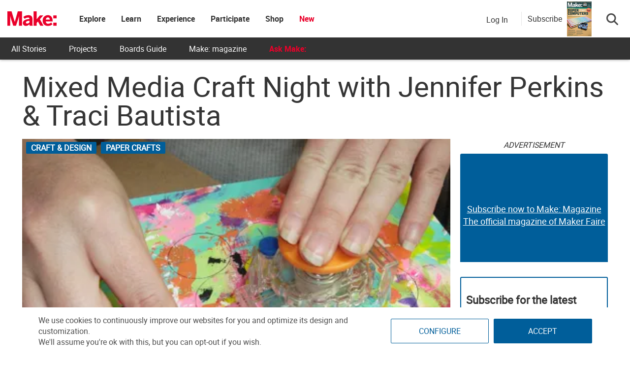

--- FILE ---
content_type: text/html; charset=utf-8
request_url: https://www.google.com/recaptcha/api2/aframe
body_size: 183
content:
<!DOCTYPE HTML><html><head><meta http-equiv="content-type" content="text/html; charset=UTF-8"></head><body><script nonce="RC5bKu0yRx0B6TAKUefrIA">/** Anti-fraud and anti-abuse applications only. See google.com/recaptcha */ try{var clients={'sodar':'https://pagead2.googlesyndication.com/pagead/sodar?'};window.addEventListener("message",function(a){try{if(a.source===window.parent){var b=JSON.parse(a.data);var c=clients[b['id']];if(c){var d=document.createElement('img');d.src=c+b['params']+'&rc='+(localStorage.getItem("rc::a")?sessionStorage.getItem("rc::b"):"");window.document.body.appendChild(d);sessionStorage.setItem("rc::e",parseInt(sessionStorage.getItem("rc::e")||0)+1);localStorage.setItem("rc::h",'1768651726645');}}}catch(b){}});window.parent.postMessage("_grecaptcha_ready", "*");}catch(b){}</script></body></html>

--- FILE ---
content_type: application/javascript; charset=utf-8
request_url: https://fundingchoicesmessages.google.com/f/AGSKWxUDsvH_FhALCICA1NqoMixK7NUyEcQQK-ER7bA4tKxYVoqeIJQ4vBRW62BEapQbINEdjre39jZwK79EA3widm82Mz9binmh24rpR67ttZOlaqHXv9WsKbDEyjAj4QBl8vKSK2UeDeHPcprATVm40jIBvu_BfYoCrPC6r7fFxRv7B31rXOBZY4MIsyD5/_/adv-1./lazy-ads@/sponsers.cgi.adnigma._collect/ads/
body_size: -1290
content:
window['cf1a0d9d-2b00-491a-88ed-5df86aa9d160'] = true;

--- FILE ---
content_type: application/javascript
request_url: https://prism.app-us1.com/?a=1000801328&u=https%3A%2F%2Fmakezine.com%2Farticle%2Fcraft%2Fpaper-crafts%2Fcraft_night_with_jennifer_perk%2F
body_size: 124
content:
window.visitorGlobalObject=window.visitorGlobalObject||window.prismGlobalObject;window.visitorGlobalObject.setVisitorId('8339ed9a-b6ac-4cd7-9c6c-93b1ff0866b0', '1000801328');window.visitorGlobalObject.setWhitelistedServices('tracking', '1000801328');